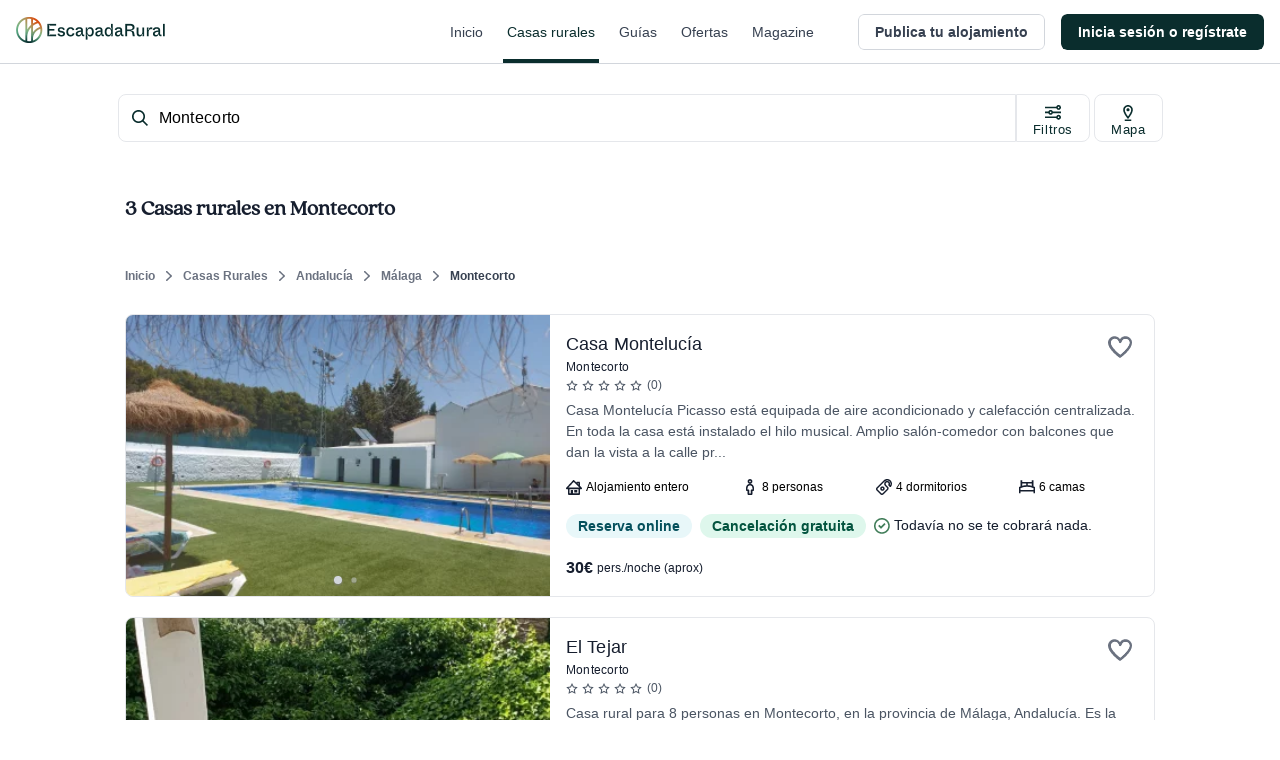

--- FILE ---
content_type: application/javascript; charset=UTF-8
request_url: https://dev.visualwebsiteoptimizer.com/j.php?a=847880&u=https%3A%2F%2Fwww.escapadarural.com%2Fcasas-rurales%2Fmontecorto&vn=2.1&x=true
body_size: 13625
content:
(function(){function _vwo_err(e){function gE(e,a){return"https://dev.visualwebsiteoptimizer.com/ee.gif?a=847880&s=j.php&_cu="+encodeURIComponent(window.location.href)+"&e="+encodeURIComponent(e&&e.message&&e.message.substring(0,1e3)+"&vn=")+(e&&e.code?"&code="+e.code:"")+(e&&e.type?"&type="+e.type:"")+(e&&e.status?"&status="+e.status:"")+(a||"")}var vwo_e=gE(e);try{typeof navigator.sendBeacon==="function"?navigator.sendBeacon(vwo_e):(new Image).src=vwo_e}catch(err){}}try{var extE=0,prevMode=false;window._VWO_Jphp_StartTime = (window.performance && typeof window.performance.now === 'function' ? window.performance.now() : new Date().getTime());;;(function(){window._VWO=window._VWO||{};var aC=window._vwo_code;if(typeof aC==='undefined'){window._vwo_mt='dupCode';return;}if(window._VWO.sCL){window._vwo_mt='dupCode';window._VWO.sCDD=true;try{if(aC){clearTimeout(window._vwo_settings_timer);var h=document.querySelectorAll('#_vis_opt_path_hides');var x=h[h.length>1?1:0];x&&x.remove();}}catch(e){}return;}window._VWO.sCL=true;;window._vwo_mt="live";var localPreviewObject={};var previewKey="_vis_preview_"+847880;var wL=window.location;;try{localPreviewObject[previewKey]=window.localStorage.getItem(previewKey);JSON.parse(localPreviewObject[previewKey])}catch(e){localPreviewObject[previewKey]=""}try{window._vwo_tm="";var getMode=function(e){var n;if(window.name.indexOf(e)>-1){n=window.name}else{n=wL.search.match("_vwo_m=([^&]*)");n=n&&atob(decodeURIComponent(n[1]))}return n&&JSON.parse(n)};var ccMode=getMode("_vwo_cc");if(window.name.indexOf("_vis_heatmap")>-1||window.name.indexOf("_vis_editor")>-1||ccMode||window.name.indexOf("_vis_preview")>-1){try{if(ccMode){window._vwo_mt=decodeURIComponent(wL.search.match("_vwo_m=([^&]*)")[1])}else if(window.name&&JSON.parse(window.name)){window._vwo_mt=window.name}}catch(e){if(window._vwo_tm)window._vwo_mt=window._vwo_tm}}else if(window._vwo_tm.length){window._vwo_mt=window._vwo_tm}else if(location.href.indexOf("_vis_opt_preview_combination")!==-1&&location.href.indexOf("_vis_test_id")!==-1){window._vwo_mt="sharedPreview"}else if(localPreviewObject[previewKey]){window._vwo_mt=JSON.stringify(localPreviewObject)}if(window._vwo_mt!=="live"){;if(typeof extE!=="undefined"){extE=1}if(!getMode("_vwo_cc")){(function(){var cParam='';try{if(window.VWO&&window.VWO.appliedCampaigns){var campaigns=window.VWO.appliedCampaigns;for(var cId in campaigns){if(campaigns.hasOwnProperty(cId)){var v=campaigns[cId].v;if(cId&&v){cParam='&c='+cId+'-'+v+'-1';break;}}}}}catch(e){}var prevMode=false;_vwo_code.load('https://dev.visualwebsiteoptimizer.com/j.php?mode='+encodeURIComponent(window._vwo_mt)+'&a=847880&f=1&u='+encodeURIComponent(window._vis_opt_url||document.URL)+'&eventArch=true'+'&x=true'+cParam,{sL:window._vwo_code.sL});if(window._vwo_code.sL){prevMode=true;}})();}else{(function(){window._vwo_code&&window._vwo_code.finish();_vwo_ccc={u:"/j.php?a=847880&u=https%3A%2F%2Fwww.escapadarural.com%2Fcasas-rurales%2Fmontecorto&vn=2.1&x=true"};var s=document.createElement("script");s.src="https://app.vwo.com/visitor-behavior-analysis/dist/codechecker/cc.min.js?r="+Math.random();document.head.appendChild(s)})()}}}catch(e){var vwo_e=new Image;vwo_e.src="https://dev.visualwebsiteoptimizer.com/ee.gif?s=mode_det&e="+encodeURIComponent(e&&e.stack&&e.stack.substring(0,1e3)+"&vn=");aC&&window._vwo_code.finish()}})();
;;window._vwo_cookieDomain="escapadarural.com";;;;_vwo_surveyAssetsBaseUrl="https://cdn.visualwebsiteoptimizer.com/";;if(prevMode){return}if(window._vwo_mt === "live"){window.VWO=window.VWO||[];window._vwo_acc_id=847880;window.VWO._=window.VWO._||{};;;window.VWO.visUuid="D60D1EF0138FB1CCEE6F15F63EA9087FC|8de6844295369a822e7c4f5ade8ef689";
;_vwo_code.sT=_vwo_code.finished();(function(c,a,e,d,b,z,g,sT){if(window.VWO._&&window.VWO._.isBot)return;const cookiePrefix=window._vwoCc&&window._vwoCc.cookiePrefix||"";const useLocalStorage=sT==="ls";const cookieName=cookiePrefix+"_vwo_uuid_v2";const escapedCookieName=cookieName.replace(/([.*+?^${}()|[\]\\])/g,"\\$1");const cookieDomain=g;function getValue(){if(useLocalStorage){return localStorage.getItem(cookieName)}else{const regex=new RegExp("(^|;\\s*)"+escapedCookieName+"=([^;]*)");const match=e.cookie.match(regex);return match?decodeURIComponent(match[2]):null}}function setValue(value,days){if(useLocalStorage){localStorage.setItem(cookieName,value)}else{e.cookie=cookieName+"="+value+"; expires="+new Date(864e5*days+ +new Date).toGMTString()+"; domain="+cookieDomain+"; path=/"}}let existingValue=null;if(sT){const cookieRegex=new RegExp("(^|;\\s*)"+escapedCookieName+"=([^;]*)");const cookieMatch=e.cookie.match(cookieRegex);const cookieValue=cookieMatch?decodeURIComponent(cookieMatch[2]):null;const lsValue=localStorage.getItem(cookieName);if(useLocalStorage){if(lsValue){existingValue=lsValue;if(cookieValue){e.cookie=cookieName+"=; expires=Thu, 01 Jan 1970 00:00:01 GMT; domain="+cookieDomain+"; path=/"}}else if(cookieValue){localStorage.setItem(cookieName,cookieValue);e.cookie=cookieName+"=; expires=Thu, 01 Jan 1970 00:00:01 GMT; domain="+cookieDomain+"; path=/";existingValue=cookieValue}}else{if(cookieValue){existingValue=cookieValue;if(lsValue){localStorage.removeItem(cookieName)}}else if(lsValue){e.cookie=cookieName+"="+lsValue+"; expires="+new Date(864e5*366+ +new Date).toGMTString()+"; domain="+cookieDomain+"; path=/";localStorage.removeItem(cookieName);existingValue=lsValue}}a=existingValue||a}else{const regex=new RegExp("(^|;\\s*)"+escapedCookieName+"=([^;]*)");const match=e.cookie.match(regex);a=match?decodeURIComponent(match[2]):a}-1==e.cookie.indexOf("_vis_opt_out")&&-1==d.location.href.indexOf("vwo_opt_out=1")&&(window.VWO.visUuid=a),a=a.split("|"),b=new Image,g=window._vis_opt_domain||c||d.location.hostname.replace(/^www\./,""),b.src="https://dev.visualwebsiteoptimizer.com/eu01/v.gif?cd="+(window._vis_opt_cookieDays||0)+"&a=847880&d="+encodeURIComponent(d.location.hostname.replace(/^www\./,"") || c)+"&u="+a[0]+"&h="+a[1]+"&t="+z,d.vwo_iehack_queue=[b],setValue(a.join("|"),366)})("escapadarural.com",window.VWO.visUuid,document,window,0,_vwo_code.sT,"escapadarural.com","false"||null);
;clearTimeout(window._vwo_settings_timer);window._vwo_settings_timer=null;;;;;var vwoCode=window._vwo_code;if(vwoCode.filterConfig&&vwoCode.filterConfig.filterTime==="balanced"){vwoCode.removeLoaderAndOverlay()}var vwo_CIF=false;var UAP=false;;;var _vwo_style=document.getElementById('_vis_opt_path_hides'),_vwo_css=(vwoCode.hide_element_style?vwoCode.hide_element_style():'{opacity:0 !important;filter:alpha(opacity=0) !important;background:none !important;transition:none !important;}')+':root {--vwo-el-opacity:0 !important;--vwo-el-filter:alpha(opacity=0) !important;--vwo-el-bg:none !important;--vwo-el-ts:none !important;}',_vwo_text=".grid.grid-cols-8.gap-2 a div.grid.grid-cols-2.w-fit > div:nth-child(2),.lg\\:w-8\\\/12 .grid.grid-cols-2.w-fit.sm\\:flex > div:nth-child(2),.c-resultInfo .c-result--items .c-result--item.capacity,.grid.grid-cols-8.gap-2 a div.grid.grid-cols-2.w-fit > div,.lg\\:w-8\\\/12 .grid.grid-cols-2.w-fit.sm\\:flex > div,.c-resultInfo .c-result--items .c-result--item.capacity" + _vwo_css;if (_vwo_style) { var e = _vwo_style.classList.contains("_vis_hide_layer") && _vwo_style; if (UAP && !UAP() && vwo_CIF && !vwo_CIF()) { e ? e.parentNode.removeChild(e) : _vwo_style.parentNode.removeChild(_vwo_style) } else { if (e) { var t = _vwo_style = document.createElement("style"), o = document.getElementsByTagName("head")[0], s = document.querySelector("#vwoCode"); t.setAttribute("id", "_vis_opt_path_hides"), s && t.setAttribute("nonce", s.nonce), t.setAttribute("type", "text/css"), o.appendChild(t) } if (_vwo_style.styleSheet) _vwo_style.styleSheet.cssText = _vwo_text; else { var l = document.createTextNode(_vwo_text); _vwo_style.appendChild(l) } e ? e.parentNode.removeChild(e) : _vwo_style.removeChild(_vwo_style.childNodes[0])}};window.VWO.ssMeta = { enabled: 0, noSS: 0 };;;VWO._=VWO._||{};window._vwo_clicks=false;VWO._.allSettings=(function(){return{dataStore:{campaigns:{87:{"type":"INSIGHTS_FUNNEL","triggers":[15365828],"globalCode":[],"version":2,"ep":1750344473000,"clickmap":0,"exclude_url":"","ss":null,"ibe":0,"multiple_domains":0,"name":"Happy Path - Reserva online","stag":0,"id":87,"metrics":[{"type":"g","id":1,"metricId":0},{"type":"g","id":2,"metricId":0},{"type":"g","id":3,"metricId":0},{"type":"g","id":4,"metricId":0},{"type":"m","id":5,"metricId":737485}],"cEV":1,"pc_traffic":100,"manual":false,"combs":{"1":1},"goals":{"1":{"type":"CUSTOM_GOAL","identifier":"vwo_pageView","mca":true},"2":{"type":"CUSTOM_GOAL","identifier":"vwo_pageView","mca":true},"3":{"type":"CUSTOM_GOAL","identifier":"vwo_pageView","mca":true},"4":{"type":"CUSTOM_GOAL","identifier":"vwo_pageView","mca":true},"5":{"type":"CUSTOM_GOAL","identifier":"gtm.purchase","mca":true}},"urlRegex":".*","segment_code":"true","mt":{"1":"15365831","2":"15365834","3":"15365837","4":"15365840","5":"6334249"},"status":"RUNNING","sections":{"1":{"path":"","triggers":[],"globalWidgetSnippetIds":{"1":[]},"variations":{"1":[]}}},"comb_n":{"1":"website"}}, 89:{"type":"INSIGHTS_FUNNEL","triggers":[15365810],"globalCode":[],"version":2,"ep":1750344991000,"clickmap":0,"exclude_url":"","ss":null,"ibe":0,"multiple_domains":0,"name":"Happy Path - Contacto simple","stag":0,"id":89,"metrics":[{"type":"g","id":1,"metricId":0},{"type":"g","id":2,"metricId":0},{"type":"g","id":3,"metricId":0},{"type":"m","id":4,"metricId":777244}],"cEV":1,"pc_traffic":100,"manual":false,"combs":{"1":1},"goals":{"1":{"type":"CUSTOM_GOAL","identifier":"vwo_pageView","mca":true},"2":{"type":"CUSTOM_GOAL","identifier":"vwo_pageView","mca":true},"3":{"type":"CUSTOM_GOAL","identifier":"vwo_pageView","mca":true},"4":{"type":"CUSTOM_GOAL","identifier":"gtm.contact","mca":true}},"urlRegex":".*","segment_code":"true","mt":{"1":"15365813","2":"15365816","3":"15365819","4":"6767212"},"status":"RUNNING","sections":{"1":{"path":"","triggers":[],"globalWidgetSnippetIds":{"1":[]},"variations":{"1":[]}}},"comb_n":{"1":"website"}}, 90:{"type":"INSIGHTS_METRIC","triggers":[16425207],"globalCode":[],"version":2,"ep":1750400971000,"clickmap":0,"exclude_url":"","ss":null,"ibe":0,"multiple_domains":0,"name":"GTM Purchase (Prereserva) Report","stag":0,"id":90,"metrics":[{"type":"m","id":1,"metricId":839848}],"cEV":1,"pc_traffic":100,"manual":false,"combs":[],"goals":{"1":{"type":"CUSTOM_GOAL","identifier":"gtm.purchase","mca":false}},"urlRegex":".*","segment_code":"true","mt":{"1":"7325560"},"status":"RUNNING","sections":{"1":{"path":"","triggers":[],"variations":[]}},"comb_n":[]}, 92:{"type":"INSIGHTS_FUNNEL","triggers":[15576650],"globalCode":[],"version":2,"ep":1750934978000,"clickmap":0,"exclude_url":"","ss":null,"ibe":0,"multiple_domains":0,"name":"Funnel uso Mapa","stag":0,"id":92,"metrics":[{"type":"g","id":1,"metricId":0},{"type":"g","id":2,"metricId":0},{"type":"g","id":3,"metricId":0},{"type":"g","id":4,"metricId":0}],"cEV":1,"pc_traffic":100,"manual":false,"combs":{"1":1},"goals":{"1":{"type":"CUSTOM_GOAL","identifier":"vwo_pageView","mca":true},"2":{"type":"CUSTOM_GOAL","identifier":"vwo_pageView","mca":true},"3":{"type":"CUSTOM_GOAL","identifier":"vwo_pageView","mca":true},"4":{"type":"CUSTOM_GOAL","identifier":"gtm.ficha_CRV-a-cualquier-solicitud","mca":true}},"urlRegex":".*","segment_code":"true","mt":{"1":"15576653","2":"15576656","3":"15576659","4":"15576662"},"status":"RUNNING","sections":{"1":{"path":"","triggers":[],"globalWidgetSnippetIds":{"1":[]},"variations":{"1":[]}}},"comb_n":{"1":"website"}}, 68:{"type":"INSIGHTS_FUNNEL","triggers":[14928401],"globalCode":[],"version":2,"ep":1749130991000,"clickmap":0,"exclude_url":"","ss":null,"ibe":0,"multiple_domains":0,"name":"Happy path - a cualquier solicitud","stag":0,"id":68,"metrics":[{"type":"g","id":1,"metricId":0},{"type":"g","id":2,"metricId":0},{"type":"g","id":3,"metricId":0}],"cEV":1,"pc_traffic":100,"manual":false,"combs":{"1":1},"goals":{"1":{"type":"CUSTOM_GOAL","identifier":"vwo_pageView","mca":true},"2":{"type":"CUSTOM_GOAL","identifier":"vwo_pageView","mca":true},"3":{"type":"CUSTOM_GOAL","identifier":"gtm.ficha_CRV-a-cualquier-solicitud","mca":true}},"urlRegex":".*","segment_code":"true","mt":{"1":"14928404","2":"14928407","3":"14928410"},"status":"RUNNING","sections":{"1":{"path":"","triggers":[],"globalWidgetSnippetIds":{"1":[]},"variations":{"1":[]}}},"comb_n":{"1":"website"}}, 85:{"type":"INSIGHTS_FUNNEL","triggers":[15364895],"globalCode":[],"version":2,"ep":1750342956000,"clickmap":0,"exclude_url":"","ss":null,"ibe":0,"multiple_domains":0,"name":"Happy Path - PR","stag":0,"id":85,"metrics":[{"type":"g","id":1,"metricId":0},{"type":"g","id":2,"metricId":0},{"type":"g","id":3,"metricId":0},{"type":"g","id":4,"metricId":0},{"type":"m","id":5,"metricId":839848}],"cEV":1,"pc_traffic":100,"manual":false,"combs":{"1":1},"goals":{"1":{"type":"CUSTOM_GOAL","identifier":"vwo_pageView","mca":true},"2":{"type":"CUSTOM_GOAL","identifier":"vwo_pageView","mca":true},"3":{"type":"CUSTOM_GOAL","identifier":"vwo_pageView","mca":true},"4":{"type":"CUSTOM_GOAL","identifier":"vwo_pageView","mca":true},"5":{"type":"CUSTOM_GOAL","identifier":"gtm.purchase","mca":true}},"urlRegex":".*","segment_code":"true","mt":{"1":"15364898","2":"15364901","3":"15364904","4":"15364907","5":"7325560"},"status":"RUNNING","sections":{"1":{"path":"","triggers":[],"globalWidgetSnippetIds":{"1":[]},"variations":{"1":[]}}},"comb_n":{"1":"website"}}, 98:{"type":"INSIGHTS_METRIC","triggers":[16426563],"globalCode":[],"version":2,"ep":1753091667000,"clickmap":0,"exclude_url":"","ss":null,"ibe":0,"multiple_domains":0,"name":"GTM ver teléfono Report","stag":0,"id":98,"metrics":[{"type":"m","id":1,"metricId":1035597}],"cEV":1,"pc_traffic":100,"manual":false,"combs":[],"goals":{"1":{"type":"CUSTOM_GOAL","identifier":"gtm.view_phone","mca":false}},"urlRegex":".*","segment_code":"true","mt":{"1":"9311769"},"status":"RUNNING","sections":{"1":{"path":"","triggers":[],"variations":[]}},"comb_n":[]}, 97:{"type":"INSIGHTS_METRIC","triggers":[16426560],"globalCode":[],"version":2,"ep":1753091652000,"clickmap":0,"exclude_url":"","ss":null,"ibe":0,"multiple_domains":0,"name":"GTM visita al carrito (\/precios) Report","stag":0,"id":97,"metrics":[{"type":"m","id":1,"metricId":1035633}],"cEV":1,"pc_traffic":100,"manual":false,"combs":[],"goals":{"1":{"type":"CUSTOM_GOAL","identifier":"gtm.view_cart","mca":false}},"urlRegex":".*","segment_code":"true","mt":{"1":"9501093"},"status":"RUNNING","sections":{"1":{"path":"","triggers":[],"variations":[]}},"comb_n":[]}, 57:{"type":"ANALYZE_HEATMAP","triggers":[14821273],"globalCode":[],"version":2,"ep":1741889218000,"clickmap":0,"exclude_url":"","ss":null,"ibe":0,"id":57,"main":true,"name":"Heatmap","stag":0,"cEV":1,"metrics":[],"goals":{"1":{"type":"ENGAGEMENT","urlRegex":"^.*$","mca":false,"excludeUrl":"","pUrl":"^.*$"}},"pc_traffic":100,"manual":false,"combs":{"1":1},"urlRegex":"^.*$","sections":{"1":{"path":"","triggers":[],"globalWidgetSnippetIds":{"1":[]},"variation_names":{"1":"website"},"variations":{"1":[]}}},"multiple_domains":0,"mt":[],"status":"RUNNING","segment_code":"true","comb_n":{"1":"website"}}, 95:{"type":"INSIGHTS_METRIC","triggers":[16426554],"globalCode":[],"version":2,"ep":1753091640000,"clickmap":0,"exclude_url":"","ss":null,"ibe":0,"multiple_domains":0,"name":"GTM contact (contacto simple) Report","stag":0,"id":95,"metrics":[{"type":"m","id":1,"metricId":777244}],"cEV":1,"pc_traffic":100,"manual":false,"combs":[],"goals":{"1":{"type":"CUSTOM_GOAL","identifier":"gtm.contact","mca":false}},"urlRegex":".*","segment_code":"true","mt":{"1":"6767212"},"status":"RUNNING","sections":{"1":{"path":"","triggers":[],"variations":[]}},"comb_n":[]}, 96:{"type":"INSIGHTS_METRIC","triggers":[16426557],"globalCode":[],"version":2,"ep":1753091644000,"clickmap":0,"exclude_url":"","ss":null,"ibe":0,"multiple_domains":0,"name":"GTM purchase (compra RO) Report","stag":0,"id":96,"metrics":[{"type":"m","id":1,"metricId":737485}],"cEV":1,"pc_traffic":100,"manual":false,"combs":[],"goals":{"1":{"type":"CUSTOM_GOAL","identifier":"gtm.purchase","mca":false}},"urlRegex":".*","segment_code":"true","mt":{"1":"6334249"},"status":"RUNNING","sections":{"1":{"path":"","triggers":[],"variations":[]}},"comb_n":[]}, 94:{"type":"INSIGHTS_METRIC","triggers":[16426551],"globalCode":[],"version":2,"ep":1753091632000,"clickmap":0,"exclude_url":"","ss":null,"ibe":0,"multiple_domains":0,"name":"GTM Conversión a cualquier solicitud Report","stag":0,"id":94,"metrics":[{"type":"m","id":1,"metricId":1237234}],"cEV":1,"pc_traffic":100,"manual":false,"combs":[],"goals":{"1":{"type":"CUSTOM_GOAL","identifier":"gtm.ficha_CRV-a-cualquier-solicitud","mca":false}},"urlRegex":".*","segment_code":"true","mt":{"1":"11763337"},"status":"RUNNING","sections":{"1":{"path":"","triggers":[],"variations":[]}},"comb_n":[]}, 58:{"type":"ANALYZE_RECORDING","triggers":[14928911],"globalCode":[],"goals":{"1":{"type":"ENGAGEMENT","urlRegex":"^.*$","mca":false,"excludeUrl":"","pUrl":"^.*$"}},"version":2,"ep":1741889224000,"clickmap":0,"exclude_url":"","multiple_domains":0,"main":true,"aK":1,"id":58,"cEV":1,"ibe":0,"name":"Recording","stag":0,"urlRegex":"^.*$","metrics":[],"sections":{"1":{"path":"","triggers":[],"globalWidgetSnippetIds":{"1":[]},"variations":{"1":[]}}},"bl":"","wl":"","combs":{"1":1},"ss":null,"pc_traffic":100,"manual":false,"mt":[],"status":"RUNNING","segment_code":"true","comb_n":{"1":"website"}}, 81:{"type":"INSIGHTS_FUNNEL","triggers":[15354125],"globalCode":[],"version":2,"ep":1750326622000,"clickmap":0,"exclude_url":"","ss":null,"ibe":0,"multiple_domains":0,"name":"Funnel vincular iCal","stag":0,"id":81,"metrics":[{"type":"g","id":1,"metricId":0},{"type":"g","id":2,"metricId":0},{"type":"g","id":3,"metricId":0},{"type":"g","id":4,"metricId":0}],"cEV":1,"pc_traffic":100,"manual":false,"combs":{"1":1},"goals":{"1":{"type":"CUSTOM_GOAL","identifier":"vwo_pageView","mca":true},"2":{"type":"CUSTOM_GOAL","identifier":"vwo_dom_click","mca":true,"url":"#__nuxt > div > div > div.flex-1.flex > main > div > div:nth-child(2) > div.t-admin-panel-body.px-4.py-5.sm\\:px-6 > div > div.grow-0 > button"},"3":{"type":"CUSTOM_GOAL","identifier":"vwo_pageView","mca":true},"4":{"type":"CUSTOM_GOAL","identifier":"vwo_dom_click","mca":true,"url":"#__nuxt > div > div > div.flex-1.flex > main > div > div.t-admin-panel.max-w-5xl.mx-0.lg\\:mx-6.border.border-transparent.lg\\:border-gray-200.bg-white.lg\\:shadow.lg\\:rounded-xl.my-6.overflow-hidden > div.t-admin-panel-footer.bg-gray-50.px-4.sm\\:px-6.py-5.flex.justify-end > button"}},"urlRegex":".*","segment_code":"true","mt":{"1":"15354128","2":"15354131","3":"15354134","4":"15354137"},"status":"RUNNING","sections":{"1":{"path":"","triggers":[],"globalWidgetSnippetIds":{"1":[]},"variations":{"1":[]}}},"comb_n":{"1":"website"}}, 128:{"type":"VISUAL_AB","triggers":["22005169"],"pgre":true,"globalCode":[],"multiple_domains":0,"goals":{"1":{"type":"CUSTOM_GOAL","identifier":"vwo_pageView","mca":false},"2":{"type":"CUSTOM_GOAL","identifier":"gtm.ficha_CRV-a-cualquier-solicitud","mca":false},"3":{"type":"CUSTOM_GOAL","identifier":"gtm.purchase","mca":false},"4":{"type":"CUSTOM_GOAL","identifier":"gtm.contact","mca":false},"5":{"type":"CUSTOM_GOAL","identifier":"gtm.purchase","mca":false},"6":{"type":"CUSTOM_GOAL","identifier":"gtm.view_phone","mca":false},"7":{"type":"CUSTOM_GOAL","identifier":"gtm.view_cart","mca":false}},"version":4,"ep":1768923658000,"clickmap":0,"exclude_url":"","ss":null,"ibe":0,"muts":{"post":{"enabled":true,"refresh":true}},"id":128,"cEV":1,"ps":false,"name":"42 - Quitar info personas en resultados card en listados","stag":0,"GTM":1,"metrics":[{"type":"m","id":1,"metricId":2116297},{"type":"m","id":2,"metricId":1237234},{"type":"m","id":3,"metricId":839848},{"type":"m","id":4,"metricId":777244},{"type":"m","id":5,"metricId":737485},{"type":"m","id":6,"metricId":1035597},{"type":"m","id":7,"metricId":1035633}],"pg_config":["3146428"],"pc_traffic":20,"manual":false,"combs":{"1":0.333333,"2":0.333333,"3":0.333333},"urlRegex":"||||","varSegAllowed":false,"sections":{"1":{"path":"","triggers":[],"editorXPaths":{"1":[],"2":[],"3":[]},"globalWidgetSnippetIds":{"1":[],"2":[],"3":[]},"variation_names":{"1":"Control","2":"Sin-personas","3":"Sin-detalle-info"},"variations":{"1":[],"2":[{"rtag":"R_847880_128_1_2_0","xpath":"HEAD","cpath":".grid.grid-cols-8.gap-2 a div.grid.grid-cols-2.w-fit > div:nth-child(2),.lg\\:w-8\\\/12 .grid.grid-cols-2.w-fit.sm\\:flex > div:nth-child(2),.c-resultInfo .c-result--items .c-result--item.capacity","tag":"C_847880_128_1_2_0"}],"3":[{"rtag":"R_847880_128_1_3_0","xpath":"HEAD","cpath":".grid.grid-cols-8.gap-2 a div.grid.grid-cols-2.w-fit > div,.lg\\:w-8\\\/12 .grid.grid-cols-2.w-fit.sm\\:flex > div,.c-resultInfo .c-result--items .c-result--item.capacity","tag":"C_847880_128_1_3_0"}]},"segment":{"1":1,"2":1,"3":1}}},"mt":{"1":"22038817","2":"11763337","3":"7325560","4":"6767212","5":"6334249","6":"9311769","7":"9501093"},"status":"RUNNING","segment_code":"true","comb_n":{"1":"Control","2":"Sin-personas","3":"Sin-detalle-info"}}, 79:{"type":"INSIGHTS_FUNNEL","triggers":[15353195],"globalCode":[],"version":2,"ep":1750324822000,"clickmap":0,"exclude_url":"","ss":null,"ibe":0,"multiple_domains":0,"name":"Funnel Alta de Alojamiento","stag":0,"id":79,"metrics":[{"type":"g","id":1,"metricId":0},{"type":"g","id":2,"metricId":0},{"type":"g","id":3,"metricId":0}],"cEV":1,"pc_traffic":100,"manual":false,"combs":{"1":1},"goals":{"1":{"type":"CUSTOM_GOAL","identifier":"vwo_pageView","mca":true},"2":{"type":"CUSTOM_GOAL","identifier":"vwo_dom_click","mca":true,"url":"#__nuxt > div > div > div > main > div.flex.flex-1.flex-col.px-4.sm\\:px-6.lg\\:flex-none.lg\\:px-20.xl\\:px-24.w-full.max-w-sm.lg\\:max-w-md.box-content.mx-auto > div > div > form > div.flex.flex-col.items-center > button"},"3":{"type":"CUSTOM_GOAL","identifier":"vwo_pageView","mca":true}},"urlRegex":".*","segment_code":"true","mt":{"1":"15353198","2":"15353201","3":"15353204"},"status":"RUNNING","sections":{"1":{"path":"","triggers":[],"globalWidgetSnippetIds":{"1":[]},"variations":{"1":[]}}},"comb_n":{"1":"website"}}, 127:{"type":"VISUAL_AB","triggers":["22005169"],"pgre":true,"globalCode":{"pre":"GL_847880_127_pre","post":"GL_847880_127_post"},"multiple_domains":0,"goals":{"1":{"type":"CUSTOM_GOAL","identifier":null,"mca":false},"2":{"type":"CUSTOM_GOAL","identifier":"gtm.ficha_CRV-a-cualquier-solicitud","mca":false},"3":{"type":"CUSTOM_GOAL","identifier":"gtm.contact","mca":false},"4":{"type":"CUSTOM_GOAL","identifier":"gtm.purchase","mca":false},"5":{"type":"CUSTOM_GOAL","identifier":"gtm.purchase","mca":false},"6":{"type":"CUSTOM_GOAL","identifier":"vwo_bounce","mca":false}},"version":4,"ep":1768826487000,"clickmap":0,"exclude_url":"","ss":null,"ibe":0,"muts":{"post":{"enabled":true,"refresh":true}},"id":127,"cEV":1,"ps":false,"name":"43 - Ancla al mapa (lugares de interés)","stag":0,"GTM":1,"metrics":[{"type":"g","id":1,"metricId":0},{"type":"m","id":2,"metricId":1237234},{"type":"m","id":3,"metricId":777244},{"type":"m","id":4,"metricId":839848},{"type":"m","id":5,"metricId":737485},{"type":"g","id":6,"metricId":0}],"pg_config":["3142045"],"pc_traffic":50,"manual":false,"combs":{"1":0.25,"2":0.25,"3":0.25,"4":0.25},"urlRegex":"","varSegAllowed":false,"sections":{"1":{"path":"","triggers":[],"editorXPaths":{"1":[],"2":[],"3":[],"4":[]},"globalWidgetSnippetIds":{"1":[],"2":[],"3":[],"4":[]},"variation_names":{"1":"Control","2":"Imagen-+-link","3":"Banner-color","4":"Link-en-prinvincia"},"variations":{"1":[],"2":[{"rtag":"R_847880_127_1_2_0","tag":"C_847880_127_1_2_0","xpath":"#main > div:nth-of-type(6) > div:nth-of-type(1) > div:nth-of-type(1) > div:nth-of-type(2) > div:nth-of-type(1) > div:nth-of-type(1) > div:nth-of-type(1) > div:nth-of-type(1) > div:nth-of-type(1)"},{"rtag":"R_847880_127_1_2_1","tag":"C_847880_127_1_2_1","xpath":"#main > div:nth-of-type(6) > div:nth-of-type(1) > div:nth-of-type(1) > div:nth-of-type(2) > div:nth-of-type(5) > div:nth-of-type(1) > div:nth-of-type(1) > div:nth-of-type(1) > div:nth-of-type(1) > h2:nth-of-type(1)"},{"rtag":"R_847880_127_1_2_2","tag":"C_847880_127_1_2_2","xpath":"#main > div:nth-of-type(6) > div:nth-of-type(1) > div:nth-of-type(1) > div:nth-of-type(2) > div:nth-of-type(6) > div:nth-of-type(1) > div:nth-of-type(1) > div:nth-of-type(1) > div:nth-of-type(1) > h2:nth-of-type(1)"}],"3":[{"rtag":"R_847880_127_1_3_0","tag":"C_847880_127_1_3_0","xpath":"#main > div:nth-of-type(5) > div:nth-of-type(1) > div:nth-of-type(1) > div:nth-of-type(1) > div:nth-of-type(1) > div:nth-of-type(2) > div:nth-of-type(1)"},{"rtag":"R_847880_127_1_3_1","tag":"C_847880_127_1_3_1","xpath":"#main > div:nth-of-type(6) > div:nth-of-type(1) > div:nth-of-type(1) > div:nth-of-type(2) > div:nth-of-type(1) > div:nth-of-type(1) > div:nth-of-type(1) > div:nth-of-type(1)"},{"rtag":"R_847880_127_1_3_2","tag":"C_847880_127_1_3_2","xpath":"#main > div:nth-of-type(6) > div:nth-of-type(1) > div:nth-of-type(1) > div:nth-of-type(2) > div:nth-of-type(6) > div:nth-of-type(1) > div:nth-of-type(1) > div:nth-of-type(1) > div:nth-of-type(1) > h2:nth-of-type(1)"}],"4":[{"rtag":"R_847880_127_1_4_0","tag":"C_847880_127_1_4_0","xpath":"#main > div:nth-of-type(6) > div:nth-of-type(1) > div:nth-of-type(1) > div:nth-of-type(2) > div:nth-of-type(1) > div:nth-of-type(1) > div:nth-of-type(1) > div:nth-of-type(1) > div:nth-of-type(1) > h1:nth-of-type(1)"},{"rtag":"R_847880_127_1_4_1","tag":"C_847880_127_1_4_1","xpath":"#main > div:nth-of-type(6) > div:nth-of-type(1) > div:nth-of-type(1) > div:nth-of-type(2) > div:nth-of-type(1) > div:nth-of-type(1) > div:nth-of-type(1) > div:nth-of-type(1) > div:nth-of-type(1) > h2:nth-of-type(1)"},{"rtag":"R_847880_127_1_4_2","tag":"C_847880_127_1_4_2","xpath":"#main > div:nth-of-type(6) > div:nth-of-type(1) > div:nth-of-type(1) > div:nth-of-type(2) > div:nth-of-type(6) > div:nth-of-type(1) > div:nth-of-type(1) > div:nth-of-type(1) > div:nth-of-type(1) > h2:nth-of-type(1)"}]},"segment":{"1":1,"2":1,"3":1,"4":1}}},"mt":{"1":"22038937","2":"11763337","3":"6767212","4":"7325560","5":"6334249","6":"22038940"},"status":"RUNNING","segment_code":"true","comb_n":{"1":"Control","2":"Imagen-+-link","3":"Banner-color","4":"Link-en-prinvincia"}}},changeSets:{},plugins:{"DACDNCONFIG":{"SPA":true,"AST":true,"FB":false,"CKLV":false,"aSM":false,"CINSTJS":false,"SPAR":false,"CRECJS":false,"eNC":false,"IAF":false,"PRTHD":false,"SST":false,"DONT_IOS":false,"CJ":false,"RDBG":false,"DNDOFST":1000,"jsConfig":{"iche":1,"se":1,"ast":1,"ge":1,"vqe":false,"ele":1,"m360":1,"earc":1,"ivocpa":false,"recData360Enabled":1},"SCC":"{\"cache\":0}","debugEvt":false,"DLRE":false,"DT":{"TC":"function(){ return _vwo_t.cm('eO','js',VWO._.dtc.ctId); };","SEGMENTCODE":"function(){ return _vwo_s().f_e(_vwo_s().dt(),'mobile') };","DELAYAFTERTRIGGER":1000,"DEVICE":"mobile"},"BSECJ":false,"sConfig":{"dClassVal":"(^elementor-)|elementor-|(^active)|active"},"CSHS":false,"UCP":false,"SD":false},"IP":"13.58.246.46","UA":{"ps":"desktop:false:Mac OS X:10.15.7:ClaudeBot:1:Spider","os":"MacOS","dt":"spider","br":"Other","de":"Other"},"LIBINFO":{"SURVEY":{"HASH":"26c3d4886040fa9c2a9d64ea634f2facbr"},"WORKER":{"HASH":"70faafffa0475802f5ee03ca5ff74179br"},"SURVEY_HTML":{"HASH":"9e434dd4255da1c47c8475dbe2dcce30br"},"SURVEY_DEBUG_EVENTS":{"HASH":"070e0146fac2addb72df1f8a77c73552br"},"DEBUGGER_UI":{"HASH":"ac2f1194867fde41993ef74a1081ed6bbr"},"EVAD":{"LIB_SUFFIX":"","HASH":""},"HEATMAP_HELPER":{"HASH":"c5d6deded200bc44b99989eeb81688a4br"},"OPA":{"PATH":"\/4.0","HASH":"47280cdd59145596dbd65a7c3edabdc2br"},"TRACK":{"LIB_SUFFIX":"","HASH":"13868f8d526ad3d74df131c9d3ab264bbr"}},"GEO":{"vn":"geoip2","c":"Richardson","cn":"United States","cEU":"","rn":"Texas","r":"TX","conC":"NA","cc":"US"},"PIICONFIG":false,"ACCTZ":"GMT"},vwoData:{"gC":[{"t":1,"c":[4],"et":1,"id":1},{"t":1,"c":[2],"et":1,"id":2},{"t":1,"c":[5,7],"et":1,"id":3},{"t":1,"c":[118,115],"et":1,"id":4}],"pR":[]},crossDomain:{},integrations:{"128":{"GTM":1},"127":{"GTM":1}},events:{"vwo_variationShown":{},"vwo_debugLogs":{},"vwo_dom_click":{"nS":["target.innerText","target"]},"vwo_trackGoalVisited":{},"vwo_newSessionCreated":{},"vwo_syncVisitorProp":{},"vwo_dom_submit":{},"vwo_analyzeHeatmap":{},"vwo_analyzeRecording":{},"vwo_analyzeForm":{},"vwo_pageView":{},"vwo_sessionSync":{},"vwo_screenViewed":{},"vwo_log":{},"vwo_sdkDebug":{},"vwo_surveyQuestionSubmitted":{},"vwo_surveyCompleted":{},"vwo_dom_hover":{},"vwo_sdkUsageStats":{},"vwo_fmeSdkInit":{},"vwo_performance":{},"vwo_repeatedHovered":{},"vwo_repeatedScrolled":{},"revenue_demo":{},"vwo_tabIn":{},"vwo_mouseout":{},"vwo_selection":{},"vwo_copy":{},"vwo_quickBack":{},"vwo_pageRefreshed":{},"vwo_cursorThrashed":{},"vwo_recommendation_block_shown":{},"vwo_errorOnPage":{},"vwo_surveyAttempted":{},"vwo_surveyExtraData":{},"vwo_surveyQuestionDisplayed":{},"vwo_surveyQuestionAttempted":{},"vwo_surveyClosed":{},"vwo_pageUnload":{},"vwo_orientationChanged":{},"vwo_appTerminated":{},"vwo_appComesInForeground":{},"vwo_appGoesInBackground":{},"vwo_appLaunched":{},"vwo_networkChanged":{},"vwo_autoCapture":{},"vwo_zoom":{},"vwo_longPress":{},"vwo_fling":{},"vwo_scroll":{},"vwo_doubleTap":{},"vwo_singleTap":{},"vwo_appNotResponding":{},"vwo_appCrashed":{},"vwo_page_session_count":{},"vwo_rC":{},"vwo_vA":{},"vwo_survey_surveyCompleted":{},"vwo_survey_submit":{},"vwo_survey_reachedThankyou":{},"vwo_survey_questionShown":{},"vwo_survey_questionAttempted":{},"vwo_survey_display":{},"vwo_survey_complete":{},"vwo_survey_close":{},"vwo_survey_attempt":{},"vwo_customConversion":{},"view_phone":{},"gtm.ficha_CRV-a-cualquier-solicitud":{},"gtm.contact":{},"gtm.view_phone":{},"vwo_timer":{"nS":["timeSpent"]},"vwo_surveyDisplayed":{},"vwo_dom_scroll":{"nS":["pxBottom","bottom","top","pxTop"]},"vwo_goalVisit":{"nS":["expId"]},"vwo_conversion":{},"vwo_leaveIntent":{},"vwo_customTrigger":{},"vwo_revenue":{},"vwo_tabOut":{},"gtm.view_cart":{},"gtm.purchase":{}},visitorProps:{"vwo_domain":{},"vwo_email":{}},uuid:"D60D1EF0138FB1CCEE6F15F63EA9087FC",syV:{},syE:{},cSE:{},CIF:false,syncEvent:"sessionCreated",syncAttr:"sessionCreated"},sCIds:{},oCids:["87","89","90","92","68","85","98","97","57","95","96","94","58","81","128","79","127"],triggers:{"14821273":{"cnds":["a",{"event":"vwo__activated","id":3,"filters":[["event.id","eq","57"]]},{"event":"vwo_notRedirecting","id":4,"filters":[]},{"event":"vwo_visibilityTriggered","id":5,"filters":[]},{"id":1000,"event":"vwo_pageView","filters":[]}],"dslv":2},"8":{"cnds":[{"event":"vwo_pageView","id":102}]},"75":{"cnds":[{"event":"vwo_urlChange","id":99}]},"11":{"cnds":[{"event":"vwo_dynDataFetched","id":105,"filters":[["event.state","eq",1]]}]},"5":{"cnds":[{"event":"vwo_postInit","id":101}]},"14928911":{"cnds":["a",{"event":"vwo__activated","id":3,"filters":[["event.id","eq","58"]]},{"event":"vwo_notRedirecting","id":4,"filters":[]},{"event":"vwo_visibilityTriggered","id":5,"filters":[]},{"id":1000,"event":"vwo_pageView","filters":[]}],"dslv":2},"9":{"cnds":[{"event":"vwo_groupCampTriggered","id":105}]},"22038937":{"cnds":[{"id":1000,"event":"vwo_dom_click","filters":[["event.targetUrl","urlReg","^\\\/?(?:\\?[^#]*)?\\#mapa$"]]}],"dslv":2},"22038940":{"cnds":[{"id":1000,"event":"vwo_pageView","filters":[]}],"dslv":2},"16426560":{"cnds":["a",{"event":"vwo__activated","id":3,"filters":[["event.id","eq","97"]]},{"event":"vwo_notRedirecting","id":4,"filters":[]},{"event":"vwo_visibilityTriggered","id":5,"filters":[]},{"id":1000,"event":"vwo_pageView","filters":[]}],"dslv":2},"2":{"cnds":[{"event":"vwo_variationShown","id":100}]},"9501093":{"cnds":[{"id":1000,"event":"gtm.view_cart","filters":[]}],"dslv":2},"15364901":{"cnds":[{"id":1000,"event":"vwo_pageView","filters":[["page.url","pgc","2450966"]]}],"dslv":2},"15364904":{"cnds":[{"id":1000,"event":"vwo_pageView","filters":[["page.url","pgc","2450969"]]}],"dslv":2},"15364907":{"cnds":[{"id":1000,"event":"vwo_pageView","filters":[["page.url","pgc","2450972"]]}],"dslv":2},"15576650":{"cnds":["a",{"event":"vwo__activated","id":3,"filters":[["event.id","eq","92"]]},{"event":"vwo_notRedirecting","id":4,"filters":[]},{"event":"vwo_visibilityTriggered","id":5,"filters":[]},{"id":1000,"event":"vwo_pageView","filters":[]}],"dslv":2},"15364898":{"cnds":[{"id":1000,"event":"vwo_pageView","filters":[["page.url","pgc","2392865"]]}],"dslv":2},"15365813":{"cnds":[{"id":1000,"event":"vwo_pageView","filters":[["page.url","pgc","2392865"]]}],"dslv":2},"15576656":{"cnds":[{"id":1000,"event":"vwo_pageView","filters":[["page.url","pgc","2478320"]]}],"dslv":2},"15576659":{"cnds":[{"id":1000,"event":"vwo_pageView","filters":[["page.url","pgc","2392868"]]}],"dslv":2},"15576662":{"cnds":[{"id":1000,"event":"gtm.ficha_CRV-a-cualquier-solicitud","filters":[]}],"dslv":2},"6767212":{"cnds":[{"id":1000,"event":"gtm.contact","filters":[]}],"dslv":2},"15365810":{"cnds":["a",{"event":"vwo__activated","id":3,"filters":[["event.id","eq","89"]]},{"event":"vwo_notRedirecting","id":4,"filters":[]},{"event":"vwo_visibilityTriggered","id":5,"filters":[]},{"id":1000,"event":"vwo_pageView","filters":[]}],"dslv":2},"15390749":{"cnds":["a",{"id":1000,"event":"vwo_pageView","filters":[]},{"id":1002,"event":"vwo_pageView","filters":[["page.url","pgc","2455067"]]}],"dslv":2},"15353195":{"cnds":["a",{"event":"vwo__activated","id":3,"filters":[["event.id","eq","79"]]},{"event":"vwo_notRedirecting","id":4,"filters":[]},{"event":"vwo_visibilityTriggered","id":5,"filters":[]},{"id":1000,"event":"vwo_pageView","filters":[]}],"dslv":2},"22038817":{"cnds":[{"id":1000,"event":"vwo_pageView","filters":[["page.url","pgc","3146425"]]}],"dslv":2},"11763337":{"cnds":[{"id":1000,"event":"gtm.ficha_CRV-a-cualquier-solicitud","filters":[]}],"dslv":2},"15364895":{"cnds":["a",{"event":"vwo__activated","id":3,"filters":[["event.id","eq","85"]]},{"event":"vwo_notRedirecting","id":4,"filters":[]},{"event":"vwo_visibilityTriggered","id":5,"filters":[]},{"id":1000,"event":"vwo_pageView","filters":[]}],"dslv":2},"14928401":{"cnds":["a",{"event":"vwo__activated","id":3,"filters":[["event.id","eq","68"]]},{"event":"vwo_notRedirecting","id":4,"filters":[]},{"event":"vwo_visibilityTriggered","id":5,"filters":[]},{"id":1000,"event":"vwo_pageView","filters":[]}],"dslv":2},"15365816":{"cnds":[{"id":1000,"event":"vwo_pageView","filters":[["page.url","pgc","2451173"]]}],"dslv":2},"15365828":{"cnds":["a",{"event":"vwo__activated","id":3,"filters":[["event.id","eq","87"]]},{"event":"vwo_notRedirecting","id":4,"filters":[]},{"event":"vwo_visibilityTriggered","id":5,"filters":[]},{"id":1000,"event":"vwo_pageView","filters":[]}],"dslv":2},"14928407":{"cnds":[{"id":1000,"event":"vwo_pageView","filters":[["page.url","pgc","2392868"]]}],"dslv":2},"15365831":{"cnds":[{"id":1000,"event":"vwo_pageView","filters":[["page.url","pgc","2392865"]]}],"dslv":2},"15365834":{"cnds":[{"id":1000,"event":"vwo_pageView","filters":[["page.url","pgc","2450966"]]}],"dslv":2},"15365837":{"cnds":[{"id":1000,"event":"vwo_pageView","filters":[["page.url","pgc","2450969"]]}],"dslv":2},"15365840":{"cnds":[{"id":1000,"event":"vwo_pageView","filters":[["page.url","pgc","2451179"]]}],"dslv":2},"6334249":{"cnds":[{"id":1000,"event":"gtm.purchase","filters":[["event.type","eq","booking"]]}],"dslv":2},"16426554":{"cnds":["a",{"event":"vwo__activated","id":3,"filters":[["event.id","eq","95"]]},{"event":"vwo_notRedirecting","id":4,"filters":[]},{"event":"vwo_visibilityTriggered","id":5,"filters":[]},{"id":1000,"event":"vwo_pageView","filters":[]}],"dslv":2},"15354125":{"cnds":["a",{"event":"vwo__activated","id":3,"filters":[["event.id","eq","81"]]},{"event":"vwo_notRedirecting","id":4,"filters":[]},{"event":"vwo_visibilityTriggered","id":5,"filters":[]},{"id":1000,"event":"vwo_pageView","filters":[]}],"dslv":2},"16426557":{"cnds":["a",{"event":"vwo__activated","id":3,"filters":[["event.id","eq","96"]]},{"event":"vwo_notRedirecting","id":4,"filters":[]},{"event":"vwo_visibilityTriggered","id":5,"filters":[]},{"id":1000,"event":"vwo_pageView","filters":[]}],"dslv":2},"22005169":{"cnds":["a",{"event":"vwo_mutationObserved","id":2},{"event":"vwo_notRedirecting","id":4,"filters":[]},{"event":"vwo_visibilityTriggered","id":5,"filters":[]},{"id":1000,"event":"vwo_pageView","filters":[]},{"id":1002,"event":"vwo_pageView","filters":[]}],"dslv":2},"16426551":{"cnds":["a",{"event":"vwo__activated","id":3,"filters":[["event.id","eq","94"]]},{"event":"vwo_notRedirecting","id":4,"filters":[]},{"event":"vwo_visibilityTriggered","id":5,"filters":[]},{"id":1000,"event":"vwo_pageView","filters":[]}],"dslv":2},"15354128":{"cnds":[{"id":1000,"event":"vwo_pageView","filters":[["page.url","pgc","2449310"]]}],"dslv":2},"15354131":{"cnds":[{"id":1000,"event":"vwo_dom_click","filters":[["event.target","sel","#__nuxt > div > div > div.flex-1.flex > main > div > div:nth-child(2) > div.t-admin-panel-body.px-4.py-5.sm\\:px-6 > div > div.grow-0 > button"]]}],"dslv":2},"15354134":{"cnds":[{"id":1000,"event":"vwo_pageView","filters":[["page.url","pgc","2449313"]]}],"dslv":2},"15354137":{"cnds":[{"id":1000,"event":"vwo_dom_click","filters":[["event.target","sel","#__nuxt > div > div > div.flex-1.flex > main > div > div.t-admin-panel.max-w-5xl.mx-0.lg\\:mx-6.border.border-transparent.lg\\:border-gray-200.bg-white.lg\\:shadow.lg\\:rounded-xl.my-6.overflow-hidden > div.t-admin-panel-footer.bg-gray-50.px-4.sm\\:px-6.py-5.flex.justify-end > button"]]}],"dslv":2},"15353198":{"cnds":[{"id":1000,"event":"vwo_pageView","filters":[["page.url","pgc","2449172"]]}],"dslv":2},"15353201":{"cnds":[{"id":1000,"event":"vwo_dom_click","filters":[["event.target","sel","#__nuxt > div > div > div > main > div.flex.flex-1.flex-col.px-4.sm\\:px-6.lg\\:flex-none.lg\\:px-20.xl\\:px-24.w-full.max-w-sm.lg\\:max-w-md.box-content.mx-auto > div > div > form > div.flex.flex-col.items-center > button"]]}],"dslv":2},"15353204":{"cnds":[{"id":1000,"event":"vwo_pageView","filters":[["page.url","pgc","2449175"]]}],"dslv":2},"15365819":{"cnds":[{"id":1000,"event":"vwo_pageView","filters":[["page.url","pgc","2451176"]]}],"dslv":2},"16426563":{"cnds":["a",{"event":"vwo__activated","id":3,"filters":[["event.id","eq","98"]]},{"event":"vwo_notRedirecting","id":4,"filters":[]},{"event":"vwo_visibilityTriggered","id":5,"filters":[]},{"id":1000,"event":"vwo_pageView","filters":[]}],"dslv":2},"15576653":{"cnds":[{"id":1000,"event":"vwo_pageView","filters":[["page.url","pgc","2478317"]]}],"dslv":2},"9311769":{"cnds":[{"id":1000,"event":"gtm.view_phone","filters":[]}],"dslv":2},"16425207":{"cnds":["a",{"event":"vwo__activated","id":3,"filters":[["event.id","eq","90"]]},{"event":"vwo_notRedirecting","id":4,"filters":[]},{"event":"vwo_visibilityTriggered","id":5,"filters":[]},{"id":1000,"event":"vwo_pageView","filters":[]}],"dslv":2},"14928404":{"cnds":[{"id":1000,"event":"vwo_pageView","filters":[["page.url","pgc","2392865"]]}],"dslv":2},"7325560":{"cnds":[{"id":1000,"event":"gtm.purchase","filters":[["event.type","eq","pre_booking"]]}],"dslv":2},"14928410":{"cnds":[{"id":1000,"event":"gtm.ficha_CRV-a-cualquier-solicitud","filters":[]}],"dslv":2}},preTriggers:{},tags:{C_847880_128_1_2_0:{ fn:function(){return (function(x) { try{
 var _vwo_sel = vwo_$("<style id='1768985331730'> /* Oculta el segundo dato (capacidad) en todas las tarjetas de resultados */\n.grid.grid-cols-8.gap-2 a div.grid.grid-cols-2.w-fit > div:nth-child(2) {\n    display: none !important;\n}\n\n/* Busca el contenedor de iconos de características y oculta el segundo dato */\n.lg\\:w-8\\/12 .grid.grid-cols-2.w-fit.sm\\:flex > div:nth-child(2) {\n    display: none !important;\n}\n\n/* Oculta el bloque de capacidad en todos los resultados, independientemente del ID */\n.c-resultInfo .c-result--items .c-result--item.capacity {\n    display: none !important;\n} </style>");
							!vwo_$("head").find("#1768985331730").length && vwo_$('head').append(_vwo_sel);
 
  
 
 
 return vwo_$('head')[0] && vwo_$('head')[0].lastChild; } catch(e) {VWO._.vAEH(e);} })("HEAD")}}, C_847880_128_1_3_0:{ fn:function(){return (function(x) { try{
 var _vwo_sel = vwo_$("<style id='1768985331733'> /* Oculta el segundo dato (capacidad) en todas las tarjetas de resultados */\n.grid.grid-cols-8.gap-2 a div.grid.grid-cols-2.w-fit > div {\n    display: none !important;\n}\n\n/* Busca el contenedor de iconos de características y oculta el segundo dato */\n.lg\\:w-8\\/12 .grid.grid-cols-2.w-fit.sm\\:flex > div {\n    display: none !important;\n}\n\n/* Oculta el bloque de capacidad en todos los resultados, independientemente del ID */\n.c-resultInfo .c-result--items .c-result--item.capacity {\n    display: none !important;\n} </style>");
							!vwo_$("head").find("#1768985331733").length && vwo_$('head').append(_vwo_sel);
 
 !vwo_$("body").find('[vwo-op-1768985331671=""]').length && vwo_$("body").vwoElement({ "html": "<style vwo-op-1768985331671=\"\">\n  /* Oculta el elemento específico en las rutas de casas-rurales */\n  div.c-resultInfo > div.c-result--items.c-result--items--responsive-fix {\n    display: none !important;\n  }\n</style>", "position": "append", "customBodyElement": true, "addElementId": 1768985331671 }) 
 
 
 return vwo_$('head')[0] && vwo_$('head')[0].lastChild; } catch(e) {VWO._.vAEH(e);} })("HEAD")}}, GL_847880_127_pre:{ fn:function(VWO_CURRENT_CAMPAIGN, VWO_CURRENT_VARIATION,nonce = ""){try{
window.VWO.eB = window._vwoCc && window._vwoCc.dBL ? false : true;
}catch(e){}}}, GL_847880_127_post:{ fn:function(VWO_CURRENT_CAMPAIGN, VWO_CURRENT_VARIATION,nonce = ""){}}},rules:[{"tags":[{"data":"campaigns.57","id":"runCampaign","priority":4}],"triggers":["14821273"]},{"tags":[{"data":"campaigns.58","id":"runCampaign","priority":4}],"triggers":["14928911"]},{"tags":[{"data":{"type":"g","campaigns":[{"g":1,"c":127}]},"metricId":0,"id":"metric"}],"triggers":["22038937"]},{"tags":[{"data":{"type":"g","campaigns":[{"g":6,"c":127}]},"metricId":0,"id":"metric"}],"triggers":["22038940"]},{"tags":[{"data":"campaigns.97","id":"runCampaign","priority":4}],"triggers":["16426560"]},{"tags":[{"data":{"type":"m","campaigns":[{"g":1,"c":97}]},"metricId":1035633,"id":"metric"},{"data":{"type":"m","campaigns":[{"g":7,"c":128}]},"metricId":1035633,"id":"metric"}],"triggers":["9501093"]},{"tags":[{"data":{"type":"g","campaigns":[{"g":2,"c":85}]},"metricId":0,"id":"metric"}],"triggers":["15364901"]},{"tags":[{"data":{"type":"g","campaigns":[{"g":3,"c":85}]},"metricId":0,"id":"metric"}],"triggers":["15364904"]},{"tags":[{"data":{"type":"g","campaigns":[{"g":4,"c":85}]},"metricId":0,"id":"metric"}],"triggers":["15364907"]},{"tags":[{"data":"campaigns.92","id":"runCampaign","priority":4}],"triggers":["15576650"]},{"tags":[{"data":"campaigns.89","id":"runCampaign","priority":4}],"triggers":["15365810"]},{"tags":[{"data":{"type":"g","campaigns":[{"g":1,"c":89}]},"metricId":0,"id":"metric"}],"triggers":["15365813"]},{"tags":[{"data":{"type":"g","campaigns":[{"g":2,"c":92}]},"metricId":0,"id":"metric"}],"triggers":["15576656"]},{"tags":[{"data":{"type":"g","campaigns":[{"g":3,"c":92}]},"metricId":0,"id":"metric"}],"triggers":["15576659"]},{"tags":[{"data":{"type":"g","campaigns":[{"g":4,"c":92}]},"metricId":0,"id":"metric"}],"triggers":["15576662"]},{"tags":[{"data":{"type":"m","campaigns":[{"g":4,"c":89}]},"metricId":777244,"id":"metric"},{"data":{"type":"m","campaigns":[{"g":1,"c":95}]},"metricId":777244,"id":"metric"},{"data":{"type":"m","campaigns":[{"g":4,"c":128}]},"metricId":777244,"id":"metric"},{"data":{"type":"m","campaigns":[{"g":3,"c":127}]},"metricId":777244,"id":"metric"}],"triggers":["6767212"]},{"tags":[{"data":{"type":"g","campaigns":[{"g":1,"c":85}]},"metricId":0,"id":"metric"}],"triggers":["15364898"]},{"tags":[{"data":{"priority":1,"samplingRate":-2},"id":"sampleVisitor"}],"triggers":["15390749"]},{"tags":[{"data":"campaigns.79","id":"runCampaign","priority":4}],"triggers":["15353195"]},{"tags":[{"data":{"type":"m","campaigns":[{"g":1,"c":128}]},"metricId":2116297,"id":"metric"}],"triggers":["22038817"]},{"tags":[{"data":{"type":"m","campaigns":[{"g":1,"c":94}]},"metricId":1237234,"id":"metric"},{"data":{"type":"m","campaigns":[{"g":2,"c":128}]},"metricId":1237234,"id":"metric"},{"data":{"type":"m","campaigns":[{"g":2,"c":127}]},"metricId":1237234,"id":"metric"}],"triggers":["11763337"]},{"tags":[{"data":"campaigns.85","id":"runCampaign","priority":4}],"triggers":["15364895"]},{"tags":[{"data":"campaigns.68","id":"runCampaign","priority":4}],"triggers":["14928401"]},{"tags":[{"data":{"type":"g","campaigns":[{"g":2,"c":89}]},"metricId":0,"id":"metric"}],"triggers":["15365816"]},{"tags":[{"data":"campaigns.87","id":"runCampaign","priority":4}],"triggers":["15365828"]},{"tags":[{"data":{"type":"g","campaigns":[{"g":2,"c":68}]},"metricId":0,"id":"metric"}],"triggers":["14928407"]},{"tags":[{"data":{"type":"g","campaigns":[{"g":1,"c":87}]},"metricId":0,"id":"metric"}],"triggers":["15365831"]},{"tags":[{"data":{"type":"g","campaigns":[{"g":2,"c":87}]},"metricId":0,"id":"metric"}],"triggers":["15365834"]},{"tags":[{"data":{"type":"g","campaigns":[{"g":3,"c":87}]},"metricId":0,"id":"metric"}],"triggers":["15365837"]},{"tags":[{"data":{"type":"g","campaigns":[{"g":4,"c":87}]},"metricId":0,"id":"metric"}],"triggers":["15365840"]},{"tags":[{"data":{"type":"m","campaigns":[{"g":5,"c":87}]},"metricId":737485,"id":"metric"},{"data":{"type":"m","campaigns":[{"g":1,"c":96}]},"metricId":737485,"id":"metric"},{"data":{"type":"m","campaigns":[{"g":5,"c":128}]},"metricId":737485,"id":"metric"},{"data":{"type":"m","campaigns":[{"g":5,"c":127}]},"metricId":737485,"id":"metric"}],"triggers":["6334249"]},{"tags":[{"data":"campaigns.95","id":"runCampaign","priority":4}],"triggers":["16426554"]},{"tags":[{"data":"campaigns.81","id":"runCampaign","priority":4}],"triggers":["15354125"]},{"tags":[{"data":"campaigns.96","id":"runCampaign","priority":4}],"triggers":["16426557"]},{"tags":[{"data":"campaigns.128","id":"runCampaign","priority":4},{"data":"campaigns.127","id":"runCampaign","priority":4,"triggerIds":["22005169"]}],"triggers":["22005169"]},{"tags":[{"data":"campaigns.94","id":"runCampaign","priority":4}],"triggers":["16426551"]},{"tags":[{"data":{"type":"g","campaigns":[{"g":1,"c":81}]},"metricId":0,"id":"metric"}],"triggers":["15354128"]},{"tags":[{"data":{"type":"g","campaigns":[{"g":2,"c":81}]},"metricId":0,"id":"metric"}],"triggers":["15354131"]},{"tags":[{"data":{"type":"g","campaigns":[{"g":3,"c":81}]},"metricId":0,"id":"metric"}],"triggers":["15354134"]},{"tags":[{"data":{"type":"g","campaigns":[{"g":4,"c":81}]},"metricId":0,"id":"metric"}],"triggers":["15354137"]},{"tags":[{"data":{"type":"g","campaigns":[{"g":1,"c":79}]},"metricId":0,"id":"metric"}],"triggers":["15353198"]},{"tags":[{"data":{"type":"g","campaigns":[{"g":2,"c":79}]},"metricId":0,"id":"metric"}],"triggers":["15353201"]},{"tags":[{"data":{"type":"g","campaigns":[{"g":3,"c":79}]},"metricId":0,"id":"metric"}],"triggers":["15353204"]},{"tags":[{"data":{"type":"g","campaigns":[{"g":3,"c":89}]},"metricId":0,"id":"metric"}],"triggers":["15365819"]},{"tags":[{"data":"campaigns.98","id":"runCampaign","priority":4}],"triggers":["16426563"]},{"tags":[{"data":{"type":"g","campaigns":[{"g":1,"c":92}]},"metricId":0,"id":"metric"}],"triggers":["15576653"]},{"tags":[{"data":{"type":"m","campaigns":[{"g":1,"c":98}]},"metricId":1035597,"id":"metric"},{"data":{"type":"m","campaigns":[{"g":6,"c":128}]},"metricId":1035597,"id":"metric"}],"triggers":["9311769"]},{"tags":[{"data":"campaigns.90","id":"runCampaign","priority":4}],"triggers":["16425207"]},{"tags":[{"data":{"type":"g","campaigns":[{"g":3,"c":68}]},"metricId":0,"id":"metric"}],"triggers":["14928410"]},{"tags":[{"data":{"type":"m","campaigns":[{"g":1,"c":90}]},"metricId":839848,"id":"metric"},{"data":{"type":"m","campaigns":[{"g":5,"c":85}]},"metricId":839848,"id":"metric"},{"data":{"type":"m","campaigns":[{"g":3,"c":128}]},"metricId":839848,"id":"metric"},{"data":{"type":"m","campaigns":[{"g":4,"c":127}]},"metricId":839848,"id":"metric"}],"triggers":["7325560"]},{"tags":[{"data":{"type":"g","campaigns":[{"g":1,"c":68}]},"metricId":0,"id":"metric"}],"triggers":["14928404"]},{"tags":[{"id":"runTestCampaign"}],"triggers":["2"]},{"tags":[{"id":"visibilityService","priority":2}],"triggers":["9"]},{"tags":[{"id":"checkEnvironment"}],"triggers":["5"]},{"tags":[{"id":"revaluateHiding","priority":3}],"triggers":["11"]},{"tags":[{"id":"urlChange"}],"triggers":["75"]},{"tags":[{"id":"prePostMutation","priority":3},{"priority":2,"id":"groupCampaigns"}],"triggers":["8"]}],pages:{"ec":[{"2392871":{"inc":["o",["url","urlReg","(?i).*"]]}},{"3146428":{"exc":["o",["url","urlReg","(?i).*\\\/precios(?:[\\?#].*)?"]],"inc":["o",["url","urlReg","(?i)^https?\\:\\\/\\\/(w{3}\\.)?escapadarural\\.com\\\/resultados.*"],["url","urlReg","(?i)^https?\\:\\\/\\\/(w{3}\\.)?escapadarural\\.com\\\/casa\\-rural\\\/.*"],["url","urlReg","(?i)^https?\\:\\\/\\\/(w{3}\\.)?escapadarural\\.com\\\/casas\\-rurales\\\/.*"]]}},{"3146425":{"inc":["o",["url","urlReg","(?i)^https?\\:\\\/\\\/(w{3}\\.)?escapadarural\\.com\\\/casa\\-rural\\\/.*"]]}},{"2392865":{"exc":["o",["url","urlReg","(?i)^https?\\:\\\/\\\/(w{3}\\.)?escapadarural\\.com\\\/casas\\-rurales\\\/?(?:[\\?#].*)?$"]],"inc":["o",["url","urlReg","(?i).*\\\/casas\\-rurales.*"],["url","urlReg","(?i).*\\\/resultados.*"],["url","urlReg","(?i).*\\\/hoteles\\-rurales.*"],["url","urlReg","(?i).*\\\/campings.*"]]}},{"2455067":{"inc":["o",["url","urlReg","(?i)^.*$"]]}}]},pagesEval:{"ec":[2392871,3146428,2392865,2455067]},stags:{},domPath:{}}})();
;;var commonWrapper=function(argument){if(!argument){argument={valuesGetter:function(){return{}},valuesSetter:function(){},verifyData:function(){return{}}}}var getVisitorUuid=function(){if(window._vwo_acc_id>=1037725){return window.VWO&&window.VWO.get("visitor.id")}else{return window.VWO._&&window.VWO._.cookies&&window.VWO._.cookies.get("_vwo_uuid")}};var pollInterval=100;var timeout=6e4;return function(){var accountIntegrationSettings={};var _interval=null;function waitForAnalyticsVariables(){try{accountIntegrationSettings=argument.valuesGetter();accountIntegrationSettings.visitorUuid=getVisitorUuid()}catch(error){accountIntegrationSettings=undefined}if(accountIntegrationSettings&&argument.verifyData(accountIntegrationSettings)){argument.valuesSetter(accountIntegrationSettings);return 1}return 0}var currentTime=0;_interval=setInterval((function(){currentTime=currentTime||performance.now();var result=waitForAnalyticsVariables();if(result||performance.now()-currentTime>=timeout){clearInterval(_interval)}}),pollInterval)}};
        commonWrapper({valuesGetter:function(){return {"ga4s":0}},valuesSetter:function(data){var singleCall=data["ga4s"]||0;if(singleCall){window.sessionStorage.setItem("vwo-ga4-singlecall",true)}var ga4_device_id="";if(typeof window.VWO._.cookies!=="undefined"){ga4_device_id=window.VWO._.cookies.get("_ga")||""}if(ga4_device_id){window.vwo_ga4_uuid=ga4_device_id.split(".").slice(-2).join(".")}},verifyData:function(data){if(typeof window.VWO._.cookies!=="undefined"){return window.VWO._.cookies.get("_ga")||""}else{return false}}})();
        var pushBasedCommonWrapper=function(argument){var firedCamp={};if(!argument){argument={integrationName:"",getExperimentList:function(){},accountSettings:function(){},pushData:function(){}}}return function(){window.VWO=window.VWO||[];var getVisitorUuid=function(){if(window._vwo_acc_id>=1037725){return window.VWO&&window.VWO.get("visitor.id")}else{return window.VWO._&&window.VWO._.cookies&&window.VWO._.cookies.get("_vwo_uuid")}};var sendDebugLogsOld=function(expId,variationId,errorType,user_type,data){try{var errorPayload={f:argument["integrationName"]||"",a:window._vwo_acc_id,url:window.location.href,exp:expId,v:variationId,vwo_uuid:getVisitorUuid(),user_type:user_type};if(errorType=="initIntegrationCallback"){errorPayload["log_type"]="initIntegrationCallback";errorPayload["data"]=JSON.stringify(data||"")}else if(errorType=="timeout"){errorPayload["timeout"]=true}if(window.VWO._.customError){window.VWO._.customError({msg:"integration debug",url:window.location.href,lineno:"",colno:"",source:JSON.stringify(errorPayload)})}}catch(e){window.VWO._.customError&&window.VWO._.customError({msg:"integration debug failed",url:"",lineno:"",colno:"",source:""})}};var sendDebugLogs=function(expId,variationId,errorType,user_type){var eventName="vwo_debugLogs";var eventPayload={};try{eventPayload={intName:argument["integrationName"]||"",varId:variationId,expId:expId,type:errorType,vwo_uuid:getVisitorUuid(),user_type:user_type};if(window.VWO._.event){window.VWO._.event(eventName,eventPayload,{enableLogs:1})}}catch(e){eventPayload={msg:"integration event log failed",url:window.location.href};window.VWO._.event&&window.VWO._.event(eventName,eventPayload)}};var callbackFn=function(data){if(!data)return;var expId=data[1],variationId=data[2],repeated=data[0],singleCall=0,debug=0;var experimentList=argument.getExperimentList();var integrationName=argument["integrationName"]||"vwo";if(typeof argument.accountSettings==="function"){var accountSettings=argument.accountSettings();if(accountSettings){singleCall=accountSettings["singleCall"];debug=accountSettings["debug"]}}if(debug){sendDebugLogs(expId,variationId,"intCallTriggered",repeated);sendDebugLogsOld(expId,variationId,"initIntegrationCallback",repeated)}if(singleCall&&(repeated==="vS"||repeated==="vSS")||firedCamp[expId]){return}window.expList=window.expList||{};var expList=window.expList[integrationName]=window.expList[integrationName]||[];if(expId&&variationId&&["VISUAL_AB","VISUAL","SPLIT_URL"].indexOf(_vwo_exp[expId].type)>-1){if(experimentList.indexOf(+expId)!==-1){firedCamp[expId]=variationId;var visitorUuid=getVisitorUuid();var pollInterval=100;var currentTime=0;var timeout=6e4;var user_type=_vwo_exp[expId].exec?"vwo-retry":"vwo-new";var interval=setInterval((function(){if(expList.indexOf(expId)!==-1){clearInterval(interval);return}currentTime=currentTime||performance.now();var toClearInterval=argument.pushData(expId,variationId,visitorUuid);if(debug&&toClearInterval){sendDebugLogsOld(expId,variationId,"",user_type);sendDebugLogs(expId,variationId,"intDataPushed",user_type)}var isTimeout=performance.now()-currentTime>=timeout;if(isTimeout&&debug){sendDebugLogsOld(expId,variationId,"timeout",user_type);sendDebugLogs(expId,variationId,"intTimeout",user_type)}if(toClearInterval||isTimeout){clearInterval(interval)}if(toClearInterval){window.expList[integrationName].push(expId)}}),pollInterval||100)}}};window.VWO.push(["onVariationApplied",callbackFn]);window.VWO.push(["onVariationShownSent",callbackFn])}};
    var surveyDataCommonWrapper=function(argument){window._vwoFiredSurveyEvents=window._vwoFiredSurveyEvents||{};if(!argument){argument={getCampaignList:function(){return[]},surveyStatusChange:function(){},answerSubmitted:function(){}}}return function(){window.VWO=window.VWO||[];function getValuesFromAnswers(answers){return answers.map((function(ans){return ans.value}))}function generateHash(str){var hash=0;for(var i=0;i<str.length;i++){hash=(hash<<5)-hash+str.charCodeAt(i);hash|=0}return hash}function getEventKey(data,status){if(status==="surveySubmitted"){var values=getValuesFromAnswers(data.answers).join("|");return generateHash(data.surveyId+"_"+data.questionText+"_"+values)}else{return data.surveyId+"_"+status}}function commonSurveyCallback(data,callback,surveyStatus){if(!data)return;var surveyId=data.surveyId;var campaignList=argument.getCampaignList();if(surveyId&&campaignList.indexOf(+surveyId)!==-1){var eventKey=getEventKey(data,surveyStatus);if(window._vwoFiredSurveyEvents[eventKey])return;window._vwoFiredSurveyEvents[eventKey]=true;var surveyData={accountId:data.accountId,surveyId:data.surveyId,uuid:data.uuid};if(surveyStatus==="surveySubmitted"){Object.assign(surveyData,{questionType:data.questionType,questionText:data.questionText,answers:data.answers,answersValue:getValuesFromAnswers(data.answers),skipped:data.skipped})}var pollInterval=100;var currentTime=0;var timeout=6e4;var interval=setInterval((function(){currentTime=currentTime||performance.now();var done=callback(surveyId,surveyStatus,surveyData);var expired=performance.now()-currentTime>=timeout;if(done||expired){window._vwoFiredSurveyEvents[eventKey]=true;clearInterval(interval)}}),pollInterval)}}window.VWO.push(["onSurveyShown",function(data){commonSurveyCallback(data,argument.surveyStatusChange,"surveyShown")}]);window.VWO.push(["onSurveyCompleted",function(data){commonSurveyCallback(data,argument.surveyStatusChange,"surveyCompleted")}]);window.VWO.push(["onSurveyAnswerSubmitted",function(data){commonSurveyCallback(data,argument.answerSubmitted,"surveySubmitted")}])}};
    (function(){var VWOOmniTemp={};window.VWOOmni=window.VWOOmni||{};for(var key in VWOOmniTemp)Object.prototype.hasOwnProperty.call(VWOOmniTemp,key)&&(window.VWOOmni[key]=VWOOmniTemp[key]);window._vwoIntegrationsLoaded=1;pushBasedCommonWrapper({integrationName:"GA4",getExperimentList:function(){return [128,127]},accountSettings:function(){var accountIntegrationSettings={};if(accountIntegrationSettings["debugType"]=="ga4"&&accountIntegrationSettings["debug"]){accountIntegrationSettings["debug"]=1}else{accountIntegrationSettings["debug"]=0}return accountIntegrationSettings},pushData:function(expId,variationId){var accountIntegrationSettings={};var ga4Setup=accountIntegrationSettings["setupVia"]||"gtag";if(typeof window.gtag!=="undefined"&&ga4Setup=="gtag"){window.gtag("event","VWO",{vwo_campaign_name:window._vwo_exp[expId].name+":"+expId,vwo_variation_name:window._vwo_exp[expId].comb_n[variationId]+":"+variationId});window.gtag("event","experience_impression",{exp_variant_string:"VWO-"+expId+"-"+variationId});return true}return false}})();pushBasedCommonWrapper({integrationName:"GA4-GTM",getExperimentList:function(){return [128,127]},accountSettings:function(){var accountIntegrationSettings={};if(accountIntegrationSettings["debugType"]=="gtm"&&accountIntegrationSettings["debug"]){accountIntegrationSettings["debug"]=1}else{accountIntegrationSettings["debug"]=0}return accountIntegrationSettings},pushData:function(expId,variationId){var accountIntegrationSettings={};var ga4Setup=accountIntegrationSettings["setupVia"]||"gtm";var dataVariable=accountIntegrationSettings["dataVariable"]||"dataLayer";if(typeof window[dataVariable]!=="undefined"&&ga4Setup=="gtm"){window[dataVariable].push({event:"vwo-data-push-ga4",vwo_exp_variant_string:"VWO-"+expId+"-"+variationId});return true}return false}})();
        ;})();(function(){window.VWO=window.VWO||[];var pollInterval=100;var _vis_data={};var intervalObj={};var analyticsTimerObj={};var experimentListObj={};window.VWO.push(["onVariationApplied",function(data){if(!data){return}var expId=data[1],variationId=data[2];if(expId&&variationId&&["VISUAL_AB","VISUAL","SPLIT_URL"].indexOf(window._vwo_exp[expId].type)>-1){}}])})();;
;var vD=VWO.data||{};VWO.data={content:{"fns":{"list":{"args":{"1":{}},"vn":1}}},as:"r1eu01.visualwebsiteoptimizer.com",dacdnUrl:"https://dev.visualwebsiteoptimizer.com",accountJSInfo:{"noSS":false,"pc":{"a":0,"t":0},"url":{},"gC":[{"c":[4],"id":1,"et":1,"t":1},{"c":[2],"id":2,"et":1,"t":1},{"c":[5,7],"id":3,"et":1,"t":1},{"c":[118,115],"id":4,"et":1,"t":1}],"rp":60,"ts":1769275498,"tpc":{},"collUrl":"https:\/\/dev.visualwebsiteoptimizer.com\/eu01\/","pvn":0}};for(var k in vD){VWO.data[k]=vD[k]};var gcpfb=function(a,loadFunc,status,err,success){function vwoErr() {_vwo_err({message:"Google_Cdn failing for " + a + ". Trying Fallback..",code:"cloudcdnerr",status:status});} if(a.indexOf("/cdn/")!==-1){loadFunc(a.replace("cdn/",""),err,success); vwoErr(); return true;} else if(a.indexOf("/dcdn/")!==-1&&a.indexOf("evad.js") !== -1){loadFunc(a.replace("dcdn/",""),err,success); vwoErr(); return true;}};window.VWO=window.VWO || [];window.VWO._= window.VWO._ || {};window.VWO._.gcpfb=gcpfb;;window._vwoCc = window._vwoCc || {}; if (typeof window._vwoCc.dAM === 'undefined') { window._vwoCc.dAM = 1; };var d={cookie:document.cookie,URL:document.URL,referrer:document.referrer};var w={VWO:{_:{}},location:{href:window.location.href,search:window.location.search},_vwoCc:window._vwoCc};;window._vwo_cdn="https://dev.visualwebsiteoptimizer.com/cdn/";window._vwo_apm_debug_cdn="https://dev.visualwebsiteoptimizer.com/cdn/";window.VWO._.useCdn=true;window.vwo_eT="br";window._VWO=window._VWO||{};window._VWO.fSeg={};window._VWO.dcdnUrl="/dcdn/settings.js";;window.VWO.sTs=1769263952;window._VWO._vis_nc_lib=window._vwo_cdn+"edrv/beta/nc-452e0b1468c7be076f600c665af55c4e.br.js";var loadWorker=function(url){_vwo_code.load(url, { dSC: true, onloadCb: function(xhr,a){window._vwo_wt_l=true;if(xhr.status===200 ||xhr.status===304){var code="var window="+JSON.stringify(w)+",document="+JSON.stringify(d)+";window.document=document;"+xhr.responseText;var blob=new Blob([code||"throw new Error('code not found!');"],{type:"application/javascript"}),url=URL.createObjectURL(blob); var CoreWorker = window.VWO.WorkerRef || window.Worker; window.mainThread={webWorker:new CoreWorker(url)};window.vwoChannelFW=new MessageChannel();window.vwoChannelToW=new MessageChannel();window.mainThread.webWorker.postMessage({vwoChannelToW:vwoChannelToW.port1,vwoChannelFW:vwoChannelFW.port2},[vwoChannelToW.port1, vwoChannelFW.port2]);if(!window._vwo_mt_f)return window._vwo_wt_f=true;_vwo_code.addScript({text:window._vwo_mt_f});delete window._vwo_mt_f}else{if(gcpfb(a,loadWorker,xhr.status)){return;}_vwo_code.finish("&e=loading_failure:"+a)}}, onerrorCb: function(a){if(gcpfb(a,loadWorker)){return;}window._vwo_wt_l=true;_vwo_code.finish("&e=loading_failure:"+a);}})};loadWorker("https://dev.visualwebsiteoptimizer.com/cdn/edrv/beta/worker-1863d6aa8f79bd9f31662c1d4f9b7cfa.br.js");;var _vis_opt_file;var _vis_opt_lib;var check_vn=function f(){try{var[r,n,t]=window.jQuery.fn.jquery.split(".").map(Number);return 2===r||1===r&&(4<n||4===n&&2<=t)}catch(r){return!1}};var uxj=vwoCode.use_existing_jquery&&typeof vwoCode.use_existing_jquery()!=="undefined";var lJy=uxj&&vwoCode.use_existing_jquery()&&check_vn();if(window.VWO._.allSettings.dataStore.previewExtraSettings!=undefined&&window.VWO._.allSettings.dataStore.previewExtraSettings.isSurveyPreviewMode){var surveyHash=window.VWO._.allSettings.dataStore.plugins.LIBINFO.SURVEY_DEBUG_EVENTS.HASH;var param1="evad.js?va=";var param2="&d=debugger_new";var param3="&sp=1&a=847880&sh="+surveyHash;_vis_opt_file=uxj?lJy?param1+"vanj"+param2:param1+"va_gq"+param2:param1+"edrv/beta/va_gq-b919d511ff242dbe11d5ad59bf40292c.br.js"+param2;_vis_opt_file=_vis_opt_file+param3;_vis_opt_lib="https://dev.visualwebsiteoptimizer.com/dcdn/"+_vis_opt_file}else if(window.VWO._.allSettings.dataStore.mode!=undefined&&window.VWO._.allSettings.dataStore.mode=="PREVIEW"){ var path1 = 'edrv/beta/pd_'; var path2 = window.VWO._.allSettings.dataStore.plugins.LIBINFO.EVAD.HASH + ".js"; ;if(typeof path1!=="undefined"&&path1){_vis_opt_file=uxj?lJy?path1+"vanj.js":path1+"va_gq"+path2:path1+"edrv/beta/va_gq-b919d511ff242dbe11d5ad59bf40292c.br.js"+path2;_vis_opt_lib="https://dev.visualwebsiteoptimizer.com/cdn/"+_vis_opt_file}_vis_opt_file=uxj?lJy?path1+"vanj.js":path1+"va_gq"+path2:path1+"edrv/beta/va_gq-b919d511ff242dbe11d5ad59bf40292c.br.js"+path2;_vis_opt_lib="https://dev.visualwebsiteoptimizer.com/cdn/"+_vis_opt_file}else{var vaGqFile="edrv/beta/va_gq-b919d511ff242dbe11d5ad59bf40292c.br.js";_vis_opt_file=uxj?lJy?"edrv/beta/vanj-8bab9129d83eae3649acea36e6118aee.br.js":vaGqFile:"edrv/beta/va_gq-b919d511ff242dbe11d5ad59bf40292c.br.js";if(_vis_opt_file.indexOf("vanj")>-1&&!check_vn()){_vis_opt_file=vaGqFile}}window._vwo_library_timer=setTimeout((function(){vwoCode.removeLoaderAndOverlay&&vwoCode.removeLoaderAndOverlay();vwoCode.finish()}),vwoCode.library_tolerance&&typeof vwoCode.library_tolerance()!=="undefined"?vwoCode.library_tolerance():2500),_vis_opt_lib=typeof _vis_opt_lib=="undefined"?window._vwo_cdn+_vis_opt_file:_vis_opt_lib;if(window.location.search.includes("trackingOff=true")){return}var loadLib=function(url){_vwo_code.load(url, { dSC: true, onloadCb:function(xhr,a){window._vwo_mt_l=true;if(xhr.status===200 || xhr.status===304){if(!window._vwo_wt_f)return window._vwo_mt_f=xhr.responseText;_vwo_code.addScript({text:xhr.responseText});delete window._vwo_wt_f;}else{if(gcpfb(a,loadLib,xhr.status)){return;}_vwo_code.finish("&e=loading_failure:"+a);}}, onerrorCb: function(a){if(gcpfb(a,loadLib)){return;}window._vwo_mt_l=true;_vwo_code.finish("&e=loading_failure:"+a);}})};loadLib(_vis_opt_lib);VWO.load_co=function(u,opts){return window._vwo_code.load(u,opts);};;;;}}catch(e){_vwo_code.finish();_vwo_code.removeLoaderAndOverlay&&_vwo_code.removeLoaderAndOverlay();_vwo_err(e);window.VWO.caE=1}})();
